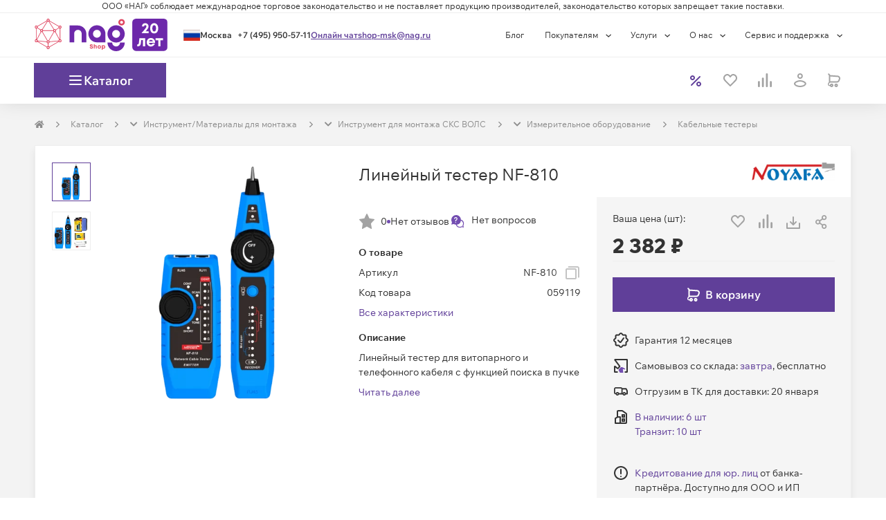

--- FILE ---
content_type: text/css
request_url: https://cdn.nag.shop/shop-next.public.files/_next/static/css/a803bd1253a5844d.css
body_size: 5085
content:
.SubcontentBlock_content__3RPyr{padding:23px}.SubcontentBlock_contentPadding__lQldJ{padding:var(--padding)!important}.SubcontentBlock_title__xBNrD{font-family:Wix Madefor Text,Trebuchet MS,Arial,sans-serif;font-style:normal;font-weight:400;font-size:14px;line-height:1.5;word-break:break-word;background:#fafafa;color:#333;display:flex;padding:10px 20px}@media(max-width:768px){.SubcontentBlock_content__3RPyr{padding:15px}}.SubcontentBlock_bg-white__9ziXt{background:#fff}.SeoFooter_wrapperTop___sJAW{margin-top:30px!important}.SeoFooter_wrapper__z1jcC p{margin-left:0!important}.SeoFooter_wrapper__z1jcC p:last-child{margin-bottom:0}.SeoFooter_container___VMmS{position:relative}.SeoFooter_container___VMmS [class*=MuiCollapse-root]{box-shadow:none!important}.SeoFooter_container___VMmS img{width:auto!important;height:auto!important;max-width:100%!important}.SeoFooter_shadow__8vQkh{width:100%;height:200px;background:linear-gradient(rgba(255,255,255,0),#fff 98%);position:absolute;left:0;bottom:0}.SeoFooter_toggle__bNQbu{border-top:1px solid #eee;display:flex}.SeoFooter_toggleItem__Y3WMT{width:-moz-fit-content;width:fit-content;border-bottom:1px dashed;color:#734eb1;cursor:pointer}.SeoFooter_toggleItem__Y3WMT:hover{text-decoration:none!important}.CookieConsent_container__9swar{position:fixed!important;left:0;right:0;z-index:19;background:#fff;border:0;border-top:1px solid #eee;border-bottom:1px solid #eee;bottom:64px;bottom:calc(env(safe-area-inset-bottom) + 64px)}.CookieConsent_container__9swar::-webkit-backdrop{display:none}.CookieConsent_container__9swar::backdrop{display:none}.CookieConsent_containerMobile__lVAGK{bottom:157px;bottom:calc(env(safe-area-inset-bottom) + 157px)}@media(min-width:992px){.CookieConsent_wrapper__bpp_3{max-width:892px}}@media(min-width:1280px){.CookieConsent_wrapper__bpp_3{max-width:1180px}}@media(min-width:1500px){.CookieConsent_wrapper__bpp_3{max-width:1400px}}.CookieConsent_wrapper__bpp_3{padding-left:23px!important;padding-right:23px!important;margin-left:auto;margin-right:auto;display:flex;justify-content:space-between;gap:23px;flex-direction:column}.CookieConsent_wrapper__bpp_3 p{font-family:Wix Madefor Text,Trebuchet MS,Arial,sans-serif;font-style:normal;font-weight:400;font-size:12px;line-height:1.5;margin:0}.CookieConsent_button__xUgNG{flex:1 0 auto;max-width:100%!important}@media(min-width:576px){.CookieConsent_wrapper__bpp_3{flex-direction:row}}@media(min-width:1280px){.CookieConsent_container__9swar{bottom:0;border-bottom:0}}@media(min-width:1500px){.CookieConsent_button__xUgNG{flex:0 1 132px}}.Section_section__xR68x{position:relative;width:100%;height:auto}.Section_sectionPadding-none__gK_A5{padding:0}.Section_sectionPaddingTop-none__lPCNb{padding-top:0!important}.Section_sectionPaddingBottom-none__UauK_{padding-bottom:0!important}.Section_sectionPadding-xxs__yhPQn{padding:8px 0}.Section_sectionPaddingTop-xxs__BnfzP{padding-top:8px!important}.Section_sectionPaddingBottom-xxs__9szcA{padding-bottom:8px!important}.Section_sectionPadding-xs__XfajB{padding:15px 0}.Section_sectionPaddingTop-xs__ksb0u{padding-top:15px!important}.Section_sectionPaddingBottom-xs__QWeLB{padding-bottom:15px!important}.Section_sectionPadding-s__Gs7Qb{padding:23px 0}.Section_sectionPaddingTop-s__2I2_h{padding-top:23px!important}.Section_sectionPaddingBottom-s___vNFu{padding-bottom:23px!important}.Section_sectionPadding-m__85Ilu{padding:30px 0}.Section_sectionPaddingTop-m__KThHT{padding-top:30px!important}.Section_sectionPaddingBottom-m__nO_S_{padding-bottom:30px!important}.Section_sectionPadding-l__NDRow{padding:45px 0}.Section_sectionPaddingTop-l__ktwyZ{padding-top:45px!important}.Section_sectionPaddingBottom-l__xhyCO{padding-bottom:45px!important}.Section_sectionPadding-xl__JKix0{padding:60px 0}.Section_sectionPaddingTop-xl__PK0nO{padding-top:60px!important}.Section_sectionPaddingBottom-xl__t6aM3{padding-bottom:60px!important}.SearchList_SubcontentBlockTitle__el_1_{display:flex;align-items:center;gap:15px;font-weight:600}.SearchList_SubcontentBlockTitle__el_1_ svg{color:#603f99}.SearchList_container__YAEIW{list-style:none;margin-bottom:0;padding-left:0;max-height:225px;overflow:auto;scrollbar-width:thin;scrollbar-color:#603f99 #f3f3f3}.SearchList_container__YAEIW .bowl__link:hover,.SearchList_container__YAEIW .bowl__link_active{color:#603f99}.SearchList_notFound__hbZ8W:hover{color:inherit}.SearchList_closeIcon__TXpxj{cursor:pointer}.ProductAdventRequest_footerItem__hhAe7{flex:0 1 auto;display:flex}.ProductAdventRequest_footerButton___b3EA{margin-left:15px}.ProductAdventRequest_inputWrapper__BxInV{padding-bottom:13px}.ProductAdventRequest_inputWrapperError__sxlk1{padding-bottom:23px}@media(max-width:374px){.ProductAdventRequest_inputWrapperError__sxlk1{padding-bottom:34px}}.VendorCopy_contentVendor__QhuYx{background:linear-gradient(90deg,#333333 50.85%,rgba(51,51,51,0) 83.9%);-webkit-background-clip:text;-webkit-text-fill-color:rgba(0,0,0,0);background-clip:text;flex:1 1;overflow:hidden;position:relative;text-fill-color:rgba(0,0,0,0);white-space:nowrap}.VendorCopy_button__D3ubf{width:24px;height:24px;justify-content:center;align-items:center}.CopyButton_wrapper__lH9YE,.VendorCopy_button__D3ubf.VendorCopy_button__D3ubf{display:flex}.CopyButton_wrapper__lH9YE span{display:flex;align-items:center;line-height:1}.CopyButton_wrapper__lH9YE i,.CopyButton_wrapper__lH9YE svg{cursor:pointer;position:relative;display:inline-block}.CopyButton_wrapper__lH9YE svg:hover{fill:#408ed4!important}.CopyButton_wrapper__lH9YE .icon-copy{--icon-color:#c4c4c4;display:inline-block;width:24px;height:24px;flex-shrink:0;line-height:0;vertical-align:middle;background-color:var(--icon-color);mask-image:url("data:image/svg+xml,%3Csvg width='24' height='24' viewBox='0 0 24 24' xmlns='http://www.w3.org/2000/svg'%3E%3Cpath d='M6.696 2a.966.966 0 0 0-.956.974v.975h13.318c.593 0 1.029.47 1.029.995v13.62h.957a.965.965 0 0 0 .956-.975V4.944C22 3.294 20.66 2 19.058 2H6.696Z'/%3E%3Cpath clip-rule='evenodd' d='M4 5c-1.091 0-2 .914-2 2v12c0 1.086.909 2 2 2h12c1.091 0 2-.914 2-2V7c0-1.086-.909-2-2-2H4Zm12 2H4v12h12V7Z' fill-rule='evenodd'/%3E%3C/svg%3E");-webkit-mask-image:url("data:image/svg+xml,%3Csvg width='24' height='24' viewBox='0 0 24 24' xmlns='http://www.w3.org/2000/svg'%3E%3Cpath d='M6.696 2a.966.966 0 0 0-.956.974v.975h13.318c.593 0 1.029.47 1.029.995v13.62h.957a.965.965 0 0 0 .956-.975V4.944C22 3.294 20.66 2 19.058 2H6.696Z'/%3E%3Cpath clip-rule='evenodd' d='M4 5c-1.091 0-2 .914-2 2v12c0 1.086.909 2 2 2h12c1.091 0 2-.914 2-2V7c0-1.086-.909-2-2-2H4Zm12 2H4v12h12V7Z' fill-rule='evenodd'/%3E%3C/svg%3E");mask-repeat:no-repeat;-webkit-mask-repeat:no-repeat;mask-size:contain;-webkit-mask-size:contain;mask-position:center;-webkit-mask-position:center}.CopyButton_wrapper__lH9YE .icon-copy:hover{--icon-color:#408ed4!important}.Image_imgBox__oL73e img{object-fit:contain}.Labels_labels__0UG_l{flex:1 1}.Labels_labels__0UG_l>div:empty{display:none!important}.Labels_labels__0UG_l .Labels_item-label__vDZds,.Labels_labels__0UG_l .Labels_used-label__YhMRV{height:unset;left:unset;position:relative;top:unset}.Labels_packLabel__03sd_{flex-wrap:wrap;flex-direction:row!important}.Labels_packLabel__03sd_>*{white-space:nowrap}.BadgeSwich_wrapperColumn__TKL0a{width:100%;flex-direction:column;align-items:flex-start}.BadgeList_wrapper__6GPnP{display:flex;flex-wrap:wrap;gap:8px}@media(max-width:992px){.BadgeList_wrapper__6GPnP{width:100%}}.BadgeList_wrapperBadge__p0ObD{width:100%;overflow:hidden;position:relative;max-width:max-content!important}.Badge_badge__bHml6{font-family:Wix Madefor Text,Trebuchet MS,Arial,sans-serif;font-style:normal;font-weight:400;font-size:14px;line-height:1.5;font-weight:600;line-height:22px;color:var(--colorBadge);white-space:nowrap}.Badge_badge__bHml6:first-letter{text-transform:uppercase}.Badge_badgelightHidden__dUShH:after{content:"";position:absolute;top:0;right:0;width:35px;height:100%;background:linear-gradient(to left,rgba(var(--bgBadge-r),var(--bgBadge-g),var(--bgBadge-b),1),rgba(var(--bgBadge-r),var(--bgBadge-g),var(--bgBadge-b),.99),rgba(var(--bgBadge-r),var(--bgBadge-g),var(--bgBadge-b),.97),rgba(var(--bgBadge-r),var(--bgBadge-g),var(--bgBadge-b),.95),rgba(var(--bgBadge-r),var(--bgBadge-g),var(--bgBadge-b),0));pointer-events:none}.Badge_badgeGradient__wmmBm{background:var(--colorBadge);-webkit-background-clip:text;-webkit-text-fill-color:rgba(0,0,0,0);background-clip:text;text-fill-color:rgba(0,0,0,0)}.Badge_badgeGradient__wmmBm::selection{background:none}.Badge_badgeWrapper__RZVSr{border:1px solid var(--colorBadge);padding:0 15px;height:24px;display:flex;background:var(--bgBadge);width:100%;max-width:max-content!important;overflow:hidden;position:relative}.Badge_badgeWrapperGradient__CwZLV{border:1px solid;border-image-slice:1;border-image-source:var(--colorBadge)}.Badge_badgeWrapper__RZVSr:hover{text-decoration:none}.ItemClassLabel_itemClassLabel__CVIRr{padding:3px 8px;background:#fbfbfb;border-radius:0 8px 8px 0}.OrderLabel_wrapper__rbIQs{display:inline-flex;align-self:flex-start;margin-top:var(--marginTop)}.OrderLabel_label__emmIY{font-family:Wix Madefor Text,Trebuchet MS,Arial,sans-serif;font-style:normal;font-weight:400;font-size:12px;line-height:1.5;background:var(--bg);display:inline-flex;font-weight:600;padding:3px 8px;align-items:center}.OrderLabel_labelIcon___qAMT{display:inline-flex;width:24px;height:24px;margin-right:8px}.OrderLabel_labelBefore__C7AWB{background:#734eb1;color:#fff;padding:0 8px;font-weight:600}.NotifyTimer_notifyWrapper__D2yxM,.OrderLabel_labelBefore__C7AWB{display:flex;align-items:center}.NotifyTimer_notifyIcon__oWSkN{width:24px;height:24px}.NotifyTimer_notifyText__kysMw{margin-left:8px;font-family:Wix Madefor Text,Trebuchet MS,Arial,sans-serif;font-style:normal;font-weight:400;font-size:16px;line-height:1.5;font-weight:500}.NotifyTimer_notifyTimer__9APNy{margin-left:8px}.CompositeCards_container__E_pUd{display:flex;flex-direction:column;gap:20px;z-index:-1}.CompositeCards_compositeCard__pJjkJ{display:grid;grid-template-rows:1fr;transition:grid-template-rows .3s ease-out .3s;margin-bottom:20px}.CompositeCards_compositeCard__pJjkJ .CompositeCards_carouselWrapper__tlnh6{overflow:hidden}.CompositeCards_compositeCardHidden__6D_so{grid-template-rows:0fr;margin-bottom:0}.CompositeCards_compositeCard__pJjkJ .CompositeCards_innerContainer__6weYQ [class*=input-block]{width:90px}.CompositeCards_compositeCard__pJjkJ .CompositeCards_innerContainer__6weYQ [class*=input-block] input{width:90px;padding-right:24px;padding-left:0;text-align:center}.CompositeCards_compositeCard__pJjkJ [class*=swiper-slide]{height:auto!important}.CompositeCards_compositeCard__pJjkJ [class*=swiper-slide]:empty{display:none}.CompositeCards_outerContainer__QSF8Z{width:100%;height:100%;z-index:0}.CompositeCards_outerContainerShadow__Qk04D{box-shadow:0 7px 20px rgba(0,0,0,.07);border:1px solid #eee}.CompositeCards_innerContainer__6weYQ{box-shadow:0 7px 20px rgba(0,0,0,.07);position:relative;box-sizing:border-box;background:var(--bg-color)}.CompositeCards_innerContainer__6weYQ .CompositeCards_toolPanel__xMN_7{display:grid;grid-template-columns:repeat(3,1fr);align-items:center}.CompositeCards_innerContainer__6weYQ .CompositeCards_buttonWrapper__2erzC{width:42px;height:42px;display:grid;place-content:center;cursor:pointer}.CompositeCards_removeSlide__HzDtR{width:100%;height:100%;background:#ef403d;display:flex;align-items:center;-webkit-box-align:center}.CompositeCards_outerBox__ZqkzR{min-width:130px;display:flex;justify-content:center;align-items:center;-webkit-box-pack:center;-webkit-box-align:center;width:var(--outer-box-width)}.CompositeCards_innerBox__6uEZ7{width:130px;text-align:center;padding:var(--padding-xs)}.CompareButton_wrapper__hzbxU{cursor:pointer}.CompareButton_wrapperSize__wxSlp{width:var(--boxSize);height:var(--boxSize);display:flex;justify-content:center;align-items:center}.CompareButton_wrapper__hzbxU .CompareButton_button__1TZsl{display:flex;justify-content:space-between;align-items:center;color:#a3a3a3;font-family:Wix Madefor Text,Trebuchet MS,Arial,sans-serif;font-style:normal;font-weight:400;font-size:12px;line-height:1.5}.CompareButton_wrapper__hzbxU .CompareButton_button__1TZsl>span{margin-left:8px}.CompareButton_wrapper__hzbxU .CompareButton_button__1TZsl:hover{text-decoration:underline;transition:color .3s}.CompareButton_wrapper__hzbxU:hover .CompareButton_button__1TZsl{color:#555}.CompareButton_wrapper__hzbxU:hover .CompareButton_buttonMobile__cHEDP{color:#8c8c8c}.CompareButton_wrapper__hzbxU.CompareButton_round__UchhO{border-radius:100px;background:#fafafa}.CompareButton_wrapper__hzbxU.CompareButton_round__UchhO .CompareButton_button__1TZsl{color:#555}.CompareButton_wrapper__hzbxU.CompareButton_round__UchhO:hover{background:#f3f3f3}.CompareButton_wrapper__hzbxU.CompareButton_round__UchhO:hover .CompareButton_button__1TZsl{color:#333}.compare-optimized_icon__dWdOv{--icon-color:currentColor;display:inline-block;width:24px;height:24px;flex-shrink:0;line-height:0;vertical-align:middle;background-color:var(--icon-color);mask-image:url("data:image/svg+xml,%3Csvg width='24' height='24' viewBox='0 0 24 24' xmlns='http://www.w3.org/2000/svg'%3E%3Cpath clip-rule='evenodd' d='M9.14286 8.25C9.93184 8.25 10.5714 8.80964 10.5714 9.5V20.75C10.5714 21.4404 9.93184 22 9.14286 22C8.35388 22 7.71429 21.4404 7.71429 20.75V9.5C7.71429 8.80964 8.35388 8.25 9.14286 8.25Z' fill-rule='evenodd'/%3E%3Cpath clip-rule='evenodd' d='M14.8571 2C15.6461 2 16.2857 2.55964 16.2857 3.25V20.75C16.2857 21.4404 15.6461 22 14.8571 22C14.0682 22 13.4286 21.4404 13.4286 20.75V3.25C13.4286 2.55964 14.0682 2 14.8571 2Z' fill-rule='evenodd'/%3E%3Cpath clip-rule='evenodd' d='M3.42857 13.25C4.21755 13.25 4.85714 13.8096 4.85714 14.5V20.75C4.85714 21.4404 4.21755 22 3.42857 22C2.63959 22 2 21.4404 2 20.75V14.5C2 13.8096 2.63959 13.25 3.42857 13.25Z' fill-rule='evenodd'/%3E%3Cpath clip-rule='evenodd' d='M20.5714 13.25C21.3604 13.25 22 13.8096 22 14.5V20.75C22 21.4404 21.3604 22 20.5714 22C19.7824 22 19.1429 21.4404 19.1429 20.75V14.5C19.1429 13.8096 19.7824 13.25 20.5714 13.25Z' fill-rule='evenodd'/%3E%3C/svg%3E");-webkit-mask-image:url("data:image/svg+xml,%3Csvg width='24' height='24' viewBox='0 0 24 24' xmlns='http://www.w3.org/2000/svg'%3E%3Cpath clip-rule='evenodd' d='M9.14286 8.25C9.93184 8.25 10.5714 8.80964 10.5714 9.5V20.75C10.5714 21.4404 9.93184 22 9.14286 22C8.35388 22 7.71429 21.4404 7.71429 20.75V9.5C7.71429 8.80964 8.35388 8.25 9.14286 8.25Z' fill-rule='evenodd'/%3E%3Cpath clip-rule='evenodd' d='M14.8571 2C15.6461 2 16.2857 2.55964 16.2857 3.25V20.75C16.2857 21.4404 15.6461 22 14.8571 22C14.0682 22 13.4286 21.4404 13.4286 20.75V3.25C13.4286 2.55964 14.0682 2 14.8571 2Z' fill-rule='evenodd'/%3E%3Cpath clip-rule='evenodd' d='M3.42857 13.25C4.21755 13.25 4.85714 13.8096 4.85714 14.5V20.75C4.85714 21.4404 4.21755 22 3.42857 22C2.63959 22 2 21.4404 2 20.75V14.5C2 13.8096 2.63959 13.25 3.42857 13.25Z' fill-rule='evenodd'/%3E%3Cpath clip-rule='evenodd' d='M20.5714 13.25C21.3604 13.25 22 13.8096 22 14.5V20.75C22 21.4404 21.3604 22 20.5714 22C19.7824 22 19.1429 21.4404 19.1429 20.75V14.5C19.1429 13.8096 19.7824 13.25 20.5714 13.25Z' fill-rule='evenodd'/%3E%3C/svg%3E");mask-repeat:no-repeat;-webkit-mask-repeat:no-repeat;mask-size:contain;-webkit-mask-size:contain;mask-position:center;-webkit-mask-position:center}.FavoriteButton_wrapper__8qP_w{cursor:pointer}.FavoriteButton_wrapperSize__3nFQ5{width:var(--boxSize);height:var(--boxSize);display:flex;justify-content:center;align-items:center}.FavoriteButton_wrapper__8qP_w .FavoriteButton_button__oJ75Q{display:flex;color:#a3a3a3}.FavoriteButton_wrapper__8qP_w .FavoriteButton_button__oJ75Q .FavoriteButton_filled__d0m_A{color:#ef403d}.FavoriteButton_wrapper__8qP_w:hover .FavoriteButton_button__oJ75Q{color:#555}.FavoriteButton_wrapper__8qP_w:hover .FavoriteButton_buttonMobile__GaKy7{color:#8c8c8c}.FavoriteButton_wrapper__8qP_w.FavoriteButton_round__OC859{border-radius:100px;background:#fafafa}.FavoriteButton_wrapper__8qP_w.FavoriteButton_round__OC859 .FavoriteButton_button__oJ75Q{color:#555}.FavoriteButton_wrapper__8qP_w.FavoriteButton_round__OC859:hover{background:#f3f3f3}.FavoriteButton_wrapper__8qP_w.FavoriteButton_round__OC859:hover .FavoriteButton_button__oJ75Q{color:#333}.heart-filled_icon__f4Xk8{--icon-color:currentColor;display:inline-block;width:24px;height:24px;flex-shrink:0;line-height:0;vertical-align:middle;background-color:var(--icon-color);mask-image:url("data:image/svg+xml,%3Csvg width='24' height='24' viewBox='0 0 24 24' xmlns='http://www.w3.org/2000/svg'%3E%3Cpath clip-rule='evenodd' d='M7.95 3C4.67565 3 2 5.62487 2 8.88889C2 10.4752 2.63491 11.915 3.66177 12.9714L11.2881 20.7023C11.476 20.8928 11.7325 21 12.0001 21C12.2677 21 12.5241 20.8927 12.712 20.7021L20.1953 13.1134C21.3057 12.0459 22 10.5479 22 8.88889C22 5.62487 19.3243 3 16.05 3C14.852 3 13.8323 3.64375 13.0701 4.31889C12.6776 4.66655 12.3185 5.05364 12 5.43468C11.6815 5.05364 11.3224 4.66655 10.9299 4.31889C10.1677 3.64375 9.14803 3 7.95 3Z' fill-rule='evenodd'/%3E%3C/svg%3E");-webkit-mask-image:url("data:image/svg+xml,%3Csvg width='24' height='24' viewBox='0 0 24 24' xmlns='http://www.w3.org/2000/svg'%3E%3Cpath clip-rule='evenodd' d='M7.95 3C4.67565 3 2 5.62487 2 8.88889C2 10.4752 2.63491 11.915 3.66177 12.9714L11.2881 20.7023C11.476 20.8928 11.7325 21 12.0001 21C12.2677 21 12.5241 20.8927 12.712 20.7021L20.1953 13.1134C21.3057 12.0459 22 10.5479 22 8.88889C22 5.62487 19.3243 3 16.05 3C14.852 3 13.8323 3.64375 13.0701 4.31889C12.6776 4.66655 12.3185 5.05364 12 5.43468C11.6815 5.05364 11.3224 4.66655 10.9299 4.31889C10.1677 3.64375 9.14803 3 7.95 3Z' fill-rule='evenodd'/%3E%3C/svg%3E");mask-repeat:no-repeat;-webkit-mask-repeat:no-repeat;mask-size:contain;-webkit-mask-size:contain;mask-position:center;-webkit-mask-position:center}.PriceItem_item__c5_Sz{font-family:Wix Madefor Text,Trebuchet MS,Arial,sans-serif;font-style:normal;font-weight:400;font-size:12px;line-height:1.5;line-height:1.2;white-space:break-spaces;margin-bottom:8px;text-align:right}.PriceItem_item__c5_Sz:last-child{margin-bottom:0}.PriceList_title__jQC1C{font-family:Wix Madefor Text,Trebuchet MS,Arial,sans-serif;font-style:normal;font-size:12px;line-height:1.5;font-weight:400;color:#333}.ItemCard_buttons__YuA8g{position:absolute;right:0;top:0;display:flex;flex-direction:column;padding:7px 7px 0 0;z-index:2}.ItemCard_buttonsCart__ngi2A{display:flex;width:100%}.ItemCard_price__iiFP_{min-height:57px}.ItemCard_priceBlock__xcGYL{min-height:57px;justify-content:flex-end}.ButtonAdd_button__Co1Em{padding-top:0!important;padding-bottom:0!important}.ButtonAdd_button__Co1Em>span{display:inline-flex;flex-direction:column}.ButtonAdd_buttonText__mtT_t{margin:0;padding:0}.ButtonAdd_buttonText__mtT_t+span{font-family:Wix Madefor Text,Trebuchet MS,Arial,sans-serif;font-style:normal;font-size:14px;line-height:1.5;font-weight:400}.ButtonAdd_buttonWrapper__wHPSC{display:flex;flex-wrap:nowrap}.ButtonAdd_buttonItem__hpm1Y{flex:0 1 auto;min-width:auto!important}.ButtonAdd_buttonItem__hpm1Y.ButtonAdd_buttonItemHidden__1GJar{display:none!important}.ButtonAdd_buttonItemCount__cZoNs{width:158px;-webkit-user-select:none;-moz-user-select:none;user-select:none}.ButtonAdd_buttonItemCount__cZoNs>div{display:flex!important;box-shadow:none!important;width:100%!important;border:1px solid #eee}.ButtonAdd_buttonItemCount__cZoNs i{border:none;background:#fbfbfb;transition:none;width:50px!important;height:48px;cursor:pointer;z-index:1;top:0}.ButtonAdd_buttonItemCount__cZoNs [class*=input-label]{width:100%!important}.ButtonAdd_buttonItemCount__cZoNs [class*=input-label] input[type=number]{width:50px;height:48px;padding:0;border:none;transition:none}.ButtonAdd_buttonDefault__yeY7q .ButtonAdd_buttonItemCount__cZoNs{padding-left:8px}@media(max-width:767px){.ButtonAdd_buttonDefault__yeY7q .ButtonAdd_buttonWrapper__wHPSC{position:fixed;left:0;right:0;bottom:60px;z-index:7;background:#fff;padding:8px 15px}}.ButtonAdd_buttonListing__XRiOY.ButtonAdd_buttonWrapper__wHPSC{max-width:100%;flex:1 1}.ButtonAdd_buttonListing__XRiOY .ButtonAdd_button__Co1Em{padding:0 8px!important;height:42px}.ButtonAdd_buttonListing__XRiOY .ButtonAdd_buttonText__mtT_t{overflow:hidden;text-overflow:ellipsis;white-space:nowrap}.ButtonAdd_buttonListing__XRiOY .ButtonAdd_buttonItem__hpm1Y .ButtonAdd_buttonText__mtT_t{margin-bottom:-7px}.ButtonAdd_buttonListing__XRiOY .ButtonAdd_buttonItemCount__cZoNs{width:auto;min-width:126px}.ButtonAdd_buttonListing__XRiOY .ButtonAdd_buttonItemCount__cZoNs i{border:none;background:#fbfbfb;transition:none;width:42px!important;height:40px;cursor:pointer;z-index:1;top:0}.ButtonAdd_buttonListing__XRiOY .ButtonAdd_buttonItemCount__cZoNs [class*=input-label]{width:100%!important}.ButtonAdd_buttonListing__XRiOY .ButtonAdd_buttonItemCount__cZoNs [class*=input-label] input[type=number]{width:42px;height:40px;padding:0;border:none;transition:none}@media(max-width:1499px){.ButtonAdd_buttonListing__XRiOY .ButtonAdd_buttonItem__hpm1Y{display:none}}.ButtonAdd_buttonListing__XRiOY .ButtonAdd_buttonItemCount__cZoNs,.ButtonAdd_buttonListing__XRiOY .ButtonAdd_buttonItemCount__cZoNs [class*=input-label] input[type=number]{width:100%}.ImageSlider_imageContainer__5kbx0{position:relative;touch-action:manipulation;user-select:none;-webkit-user-select:none;-moz-user-select:none;-ms-user-select:none;-webkit-touch-callout:none}.ImageSlider_hoverAreas__J36wX{position:absolute;top:0;left:0;right:0;bottom:0;pointer-events:none;z-index:1}.ImageSlider_hoverArea__YiBL7{position:absolute;top:0;bottom:32px;cursor:pointer;height:calc(100% - 6px);touch-action:none;-moz-user-select:none;user-select:none;-webkit-user-select:none;-webkit-tap-highlight-color:rgba(0,0,0,0);pointer-events:none}@media(hover:hover)and (pointer:fine){.ImageSlider_hoverArea__YiBL7{pointer-events:auto}}.ImageSlider_imageDots__4_IhL{display:flex;justify-content:center;gap:5px;margin-top:8px;position:relative;z-index:2}.ImageSlider_imageDot__ImhKo{width:4px;height:4px;border-radius:50%;background-color:rgba(96,63,153,.5019607843);cursor:pointer;touch-action:manipulation;-moz-user-select:none;user-select:none;-webkit-user-select:none;-webkit-tap-highlight-color:rgba(0,0,0,0);position:relative}.ImageSlider_imageDot__ImhKo:before{content:"";position:absolute;top:-8px;left:-8px;right:-8px;bottom:-8px}.ImageSlider_imageDot__ImhKo.ImageSlider_active__H4KM6{background-color:#603f99;width:15px;border-radius:8px}.ImageSlider_itemClassLabel__u2RTJ{position:absolute;bottom:8px;z-index:2}.Wrapper_wrapper__JpDQG{position:relative;padding:var(--padding);width:100%;height:auto}.Wrapper_wrapperTheme-white__5a10G{background:#fff}.Wrapper_wrapperShadow__Ogmr8{box-shadow:0 7px 10px rgba(0,0,0,.07)}.Wrapper_wrapperWithoutBorder__5ruKf{border:none!important}.Wrapper_fullHeight__jrSm_{height:100%}@media(min-width:768px){.Wrapper_wrapper__JpDQG{margin:0 auto}.Wrapper_wrapperTheme-white__5a10G{border:1px solid #eee}}
/*# sourceMappingURL=a803bd1253a5844d.css.map*/

--- FILE ---
content_type: application/javascript
request_url: https://cdn.nag.shop/shop-next.public.files/_next/static/d1c5a386e74079b1493bdeef441575f2e5eaab48/_buildManifest.js
body_size: 2984
content:
self.__BUILD_MANIFEST=function(s,a,c,t,e,i,n,d,r,b,f,u,o,l,h,p,k,j,g,m,T,_,y,v,B,w,I,L,x,F,z,A,N,D,S,E,M,U,C){return{__rewrites:{afterFiles:[{has:B,source:"/:nextInternalLocale(ru)/manifest.json",destination:"/:nextInternalLocale/api/manifest.json"},{has:B,source:"/:nextInternalLocale(ru)/browserconfig.xml",destination:"/:nextInternalLocale/api/browserconfig.xml"}],beforeFiles:[{has:B,source:"/shop-next.public.files/_next/:path+",destination:"/_next/:path+"}],fallback:[]},__routerFilterStatic:{numItems:3,errorRate:1e-4,numBits:58,numHashes:14,bitArray:[1,1,0,s,0,s,s,t,t,s,s,s,t,s,t,s,s,t,s,s,s,t,s,t,t,t,s,t,s,s,s,s,s,s,t,s,s,t,s,s,t,t,s,t,s,t,t,s,s,s,t,t,t,t,t,s,s,s]},__routerFilterDynamic:{numItems:t,errorRate:1e-4,numBits:t,numHashes:NaN,bitArray:[]},"/404":[e,d,u,a,i,o,"static/css/72e4ee39159acc06.css","static/chunks/pages/404-b3b65b73dd2939f6.js"],"/_error":["static/chunks/pages/_error-8cfed8c72833bc0b.js"],"/action":[e,z,a,c,i,"static/css/0acba67c618720f3.css","static/chunks/pages/action-04e288f0543dc60f.js"],"/action/[id]":[e,d,u,z,a,c,i,n,o,_,"static/css/539124ba2dd748c1.css","static/chunks/pages/action/[id]-d6db1dfa196affd1.js"],"/article/baza-znanij":[e,A,a,c,i,j,"static/chunks/pages/article/baza-znanij-6515a602fd6ace30.js"],"/article/contacts":["static/chunks/pages/article/contacts-4ae350d7d7da7118.js"],"/brands":[e,a,c,i,j,"static/chunks/pages/brands-6af3681d75ac49ea.js"],"/brands/partial/BrandTabs":[e,r,T,n,b,l,g,f,h,p,N,"static/css/916815039d7aa66e.css","static/chunks/pages/brands/partial/BrandTabs-68c837f7a0ad0a1c.js"],"/brands/partial/BrandTabs/allTab":[r,n,b,l,g,f,h,p,w,"static/chunks/pages/brands/partial/BrandTabs/allTab-2ace8b9c02fa6461.js"],"/brands/partial/BrandTabs/newTab":[r,n,b,l,g,f,h,p,w,"static/chunks/pages/brands/partial/BrandTabs/newTab-a6b477aa85fa6197.js"],"/brands/partial/BrandTabs/popularTab":[r,n,b,l,f,h,p,w,"static/chunks/pages/brands/partial/BrandTabs/popularTab-ae223b13a82b421d.js"],"/brands/[...brand]":[e,d,r,u,T,"static/chunks/8033-33086ee5b624b0ec.js",a,c,i,n,b,l,g,f,h,o,p,I,N,"static/css/d7ba7fd7e27b37ac.css","static/chunks/pages/brands/[...brand]-e45b3682e2087110.js"],"/cabinet":["static/chunks/pages/cabinet-09dc0741ea341415.js"],"/cabinet/cart-share":["static/chunks/pages/cabinet/cart-share-9ad942762d0001b9.js"],"/cabinet/order/[...order]":["static/chunks/pages/cabinet/order/[...order]-b60e3a48198d1fd6.js"],"/cabinet/[...cabinet]":["static/chunks/pages/cabinet/[...cabinet]-48cf38d28f9fa88f.js"],"/calculators":[e,L,a,c,i,j,"static/chunks/pages/calculators-eb720282271c6136.js"],"/calculators/hdd-video":[e,k,m,r,D,L,"static/chunks/8998-da59993f893468aa.js",a,c,i,n,b,l,f,h,p,"static/chunks/3162-cd3527daff89486e.js","static/css/907074539ce36121.css","static/chunks/pages/calculators/hdd-video-8c705c63790bf947.js"],"/calculators/servers":[e,k,m,D,L,a,c,i,n,_,"static/css/0edf0067fb51fe0d.css","static/chunks/pages/calculators/servers-b3c12bc93b715faf.js"],"/cart":[d,r,"static/chunks/1379-129f77ab3f849a30.js",a,c,n,b,l,h,y,"static/chunks/30-85816ebcdc6f9379.js","static/css/a776e510c77246b2.css","static/chunks/pages/cart-ee08b3afb8063b67.js"],"/cart/contacts":[e,k,m,d,x,a,c,i,g,y,S,"static/chunks/7649-57e9da17d8c638ef.js",E,"static/css/d67a9650464d9b77.css","static/chunks/pages/cart/contacts-4cfa06e0f37b3ef7.js"],"/cart/delivery":[e,k,d,T,v,a,c,i,y,S,"static/css/fdee7d0ab6a3b3ee.css","static/chunks/pages/cart/delivery-4a35f1bdf4ae33ec.js"],"/cart/final":[e,d,x,a,c,i,y,E,"static/css/191a12f7976196de.css","static/chunks/pages/cart/final-25882af6dd67017c.js"],"/cart/share/[guid]":[a,c,n,_,"static/css/e6e89bc13fe0dc6a.css","static/chunks/pages/cart/share/[guid]-55b9d5803c67cf84.js"],"/catalog":[e,a,c,i,M,"static/chunks/pages/catalog-89b71df298357cc5.js"],"/catalog/articleList/id/[id]":[e,d,u,a,c,i,o,j,"static/chunks/pages/catalog/articleList/id/[id]-d155968cdef216b6.js"],"/catalog/compare":[e,r,T,"static/chunks/3262-04cc561df29cd0ad.js",a,c,i,n,b,f,U,"static/css/d530523f8746a2d8.css","static/chunks/pages/catalog/compare-d27d2bd81150abe4.js"],"/catalog/[...slug]":[e,k,m,d,r,u,T,v,A,a,c,i,n,b,l,g,f,h,o,p,_,I,"static/chunks/5768-4334ae3589b0f1c4.js",U,"static/css/8fa7fba9a3767497.css","static/chunks/pages/catalog/[...slug]-783986389bd1f5a7.js"],"/contacts":[e,k,m,v,a,c,C,"static/css/23aee0e38265035b.css","static/chunks/pages/contacts-c7187bfb3a00e92c.js"],"/contacts/[city]":[e,k,m,d,u,v,a,c,i,o,C,"static/css/8da2d9ed73f84ec9.css","static/chunks/pages/contacts/[city]-9f17346f3723810d.js"],"/news":[e,a,c,i,j,"static/chunks/pages/news-eebaeb7ad8d11c49.js"],"/news/[id]":[e,d,u,a,c,i,o,M,"static/chunks/pages/news/[id]-0e81efdb7641defa.js"],"/partners":[e,k,m,"static/chunks/8650-be721084d7b77854.js",a,c,i,"static/css/eb1f0b2f8e048a8c.css","static/chunks/pages/partners-869c8938e8dd12fd.js"],"/profile/contractors":[a,c,"static/css/42ac173b1270bc0b.css","static/chunks/pages/profile/contractors-359a1fb486ebc18a.js"],"/profile/favorites":[a,c,"static/css/afc4ccf79ead2dbc.css","static/chunks/pages/profile/favorites-c9e85607d12f269d.js"],"/profile/issues":[a,c,"static/css/c551b9dfbf534d6e.css","static/chunks/pages/profile/issues-0cbb5f676577ddff.js"],"/profile/orders":[a,c,"static/css/816b8d51c9cc5fde.css","static/chunks/pages/profile/orders-006bc766097c8b21.js"],"/profile/orders/[id]":[e,d,u,T,x,a,c,i,o,"static/css/16eb9e48f6f9fe07.css","static/chunks/pages/profile/orders/[id]-d6fe00e0147612ab.js"],"/profile/settings":[a,c,"static/css/9350c456923d052e.css","static/chunks/pages/profile/settings-06b91daa7b1c528a.js"],"/search":[e,r,"static/chunks/8879-1612c7e0874ffc52.js",a,c,i,n,b,l,g,f,h,p,I,"static/chunks/pages/search-78936c1dd3cbb9b0.js"],"/sitemap":[e,a,c,i,"static/css/134211439caceaed.css","static/chunks/pages/sitemap-ea6db3f1e69325fa.js"],"/user/login":["static/chunks/pages/user/login-6cd6207b0ea24cf5.js"],"/user/newpassword/key/[key]":["static/chunks/pages/user/newpassword/key/[key]-432b22ff6fadd6bf.js"],"/user/reg-auto/[...guid]":["static/chunks/pages/user/reg-auto/[...guid]-446498aa9548b30f.js"],"/user/remind":["static/chunks/pages/user/remind-5c802a36ec43c19a.js"],"/vacancy":[a,c,j,"static/chunks/pages/vacancy-daffcd3143bfb8e1.js"],"/vacancy/[...id]":[a,c,j,"static/chunks/pages/vacancy/[...id]-820efeb839f9752c.js"],"/[...common]":[e,d,r,u,"static/chunks/2052-5861b0e55b03b9ab.js",a,c,i,n,b,f,o,"static/css/ca8eb0f327da6664.css","static/chunks/pages/[...common]-2766b235d636b55c.js"],sortedPages:["/404","/_app","/_error","/action","/action/[id]","/article/baza-znanij","/article/contacts","/brands","/brands/partial/BrandTabs","/brands/partial/BrandTabs/allTab","/brands/partial/BrandTabs/newTab","/brands/partial/BrandTabs/popularTab","/brands/[...brand]","/cabinet","/cabinet/cart-share","/cabinet/order/[...order]","/cabinet/[...cabinet]","/calculators","/calculators/hdd-video","/calculators/servers","/cart","/cart/contacts","/cart/delivery","/cart/final","/cart/share/[guid]","/catalog","/catalog/articleList/id/[id]","/catalog/compare","/catalog/[...slug]","/contacts","/contacts/[city]","/news","/news/[id]","/partners","/profile/contractors","/profile/favorites","/profile/issues","/profile/orders","/profile/orders/[id]","/profile/settings","/search","/sitemap","/user/login","/user/newpassword/key/[key]","/user/reg-auto/[...guid]","/user/remind","/vacancy","/vacancy/[...id]","/[...common]"]}}(1,"static/chunks/5434-df678fb299fb3291.js","static/chunks/3112-95dbbb29154a5875.js",0,"static/chunks/1148-69992acb14423254.js","static/chunks/6788-72fbd8f0b2b8dd8b.js","static/chunks/1409-6e56341914d09d89.js","static/chunks/3227-ca5e72725e749f51.js","static/chunks/6012-fb34710f85152d0d.js","static/chunks/1841-dd84ec7f67b8b026.js","static/chunks/2718-e1e9d8d422d5fab2.js","static/chunks/84-98fb6e0c26d7212f.js","static/chunks/6657-4d82f591d2c107d1.js","static/chunks/3312-383d7cef5b0b300d.js","static/chunks/117-db5fd41d2d9a8375.js","static/chunks/8507-26fb30cd2d5996df.js","static/chunks/983-a98301d1d72d6998.js","static/css/a62b863350266383.css","static/chunks/7991-915990a210f95733.js","static/chunks/4970-7125488352e965db.js","static/chunks/9071-177be41f10a2381f.js","static/chunks/2611-438a2099c2140c47.js","static/chunks/4116-3206f21e26cf207d.js","static/chunks/1593-63a0ac4b97f3002d.js",void 0,"static/css/518bcb92996b76b2.css","static/css/a803bd1253a5844d.css","static/chunks/2073-b1d2ed6e46d9431e.js","static/chunks/683-0a1001b2a6cb039c.js",1e-4,"static/chunks/4454-0cb9d9a1f4ba7678.js","static/chunks/7676-5b96dbd45af3f32f.js","static/chunks/3260-009e8fa9746c3456.js","static/chunks/6647-27d2e9786b5d86b7.js","static/chunks/1085-0ed41be84ea9e4e9.js","static/chunks/9563-87b8311324317980.js","static/css/a9117b5cd06b5091.css","static/chunks/2120-a8e3808e0e51042d.js","static/chunks/2319-ca787423559770f8.js"),self.__BUILD_MANIFEST_CB&&self.__BUILD_MANIFEST_CB();
!function(){try{var e="undefined"!=typeof window?window:"undefined"!=typeof global?global:"undefined"!=typeof globalThis?globalThis:"undefined"!=typeof self?self:{},n=(new e.Error).stack;n&&(e._sentryDebugIds=e._sentryDebugIds||{},e._sentryDebugIds[n]="b36d0eec-fa1f-5a45-8e3e-15cfd7c14ee6")}catch(e){}}();
//# debugId=b36d0eec-fa1f-5a45-8e3e-15cfd7c14ee6


--- FILE ---
content_type: application/javascript
request_url: https://cdn.nag.shop/shop-next.public.files/_next/static/chunks/webpack-5857499b351bbcde.js
body_size: 3992
content:

!function(){try{var e="undefined"!=typeof window?window:"undefined"!=typeof global?global:"undefined"!=typeof globalThis?globalThis:"undefined"!=typeof self?self:{},n=(new e.Error).stack;n&&(e._sentryDebugIds=e._sentryDebugIds||{},e._sentryDebugIds[n]="44e0f071-1b6a-5c82-a4c3-ad21c4a84312")}catch(e){}}();
(()=>{"use strict";var e={},t={};function a(c){var d=t[c];if(void 0!==d)return d.exports;var r=t[c]={exports:{}},f=!0;try{e[c].call(r.exports,r,r.exports,a),f=!1}finally{f&&delete t[c]}return r.exports}a.m=e,(()=>{var e=[];a.O=(t,c,d,r)=>{if(c){r=r||0;for(var f=e.length;f>0&&e[f-1][2]>r;f--)e[f]=e[f-1];e[f]=[c,d,r];return}for(var n=1/0,f=0;f<e.length;f++){for(var[c,d,r]=e[f],s=!0,b=0;b<c.length;b++)(!1&r||n>=r)&&Object.keys(a.O).every(e=>a.O[e](c[b]))?c.splice(b--,1):(s=!1,r<n&&(n=r));if(s){e.splice(f--,1);var o=d();void 0!==o&&(t=o)}}return t}})(),a.n=e=>{var t=e&&e.__esModule?()=>e.default:()=>e;return a.d(t,{a:t}),t},(()=>{var e,t=Object.getPrototypeOf?e=>Object.getPrototypeOf(e):e=>e.__proto__;a.t=function(c,d){if(1&d&&(c=this(c)),8&d||"object"==typeof c&&c&&(4&d&&c.__esModule||16&d&&"function"==typeof c.then))return c;var r=Object.create(null);a.r(r);var f={};e=e||[null,t({}),t([]),t(t)];for(var n=2&d&&c;"object"==typeof n&&!~e.indexOf(n);n=t(n))Object.getOwnPropertyNames(n).forEach(e=>f[e]=()=>c[e]);return f.default=()=>c,a.d(r,f),r}})(),a.d=(e,t)=>{for(var c in t)a.o(t,c)&&!a.o(e,c)&&Object.defineProperty(e,c,{enumerable:!0,get:t[c]})},a.f={},a.e=e=>Promise.all(Object.keys(a.f).reduce((t,c)=>(a.f[c](e,t),t),[])),a.u=e=>1148===e?"static/chunks/1148-69992acb14423254.js":983===e?"static/chunks/983-a98301d1d72d6998.js":4970===e?"static/chunks/4970-7125488352e965db.js":471===e?"static/chunks/471-90d9da96c58a7ebb.js":5604===e?"static/chunks/5604-1dff7b5206c30ef5.js":30===e?"static/chunks/30-85816ebcdc6f9379.js":3312===e?"static/chunks/3312-383d7cef5b0b300d.js":6647===e?"static/chunks/6647-27d2e9786b5d86b7.js":3162===e?"static/chunks/3162-cd3527daff89486e.js":7991===e?"static/chunks/7991-915990a210f95733.js":1085===e?"static/chunks/1085-0ed41be84ea9e4e9.js":7649===e?"static/chunks/7649-57e9da17d8c638ef.js":9071===e?"static/chunks/9071-177be41f10a2381f.js":6012===e?"static/chunks/6012-fb34710f85152d0d.js":1409===e?"static/chunks/1409-6e56341914d09d89.js":1841===e?"static/chunks/1841-dd84ec7f67b8b026.js":117===e?"static/chunks/117-db5fd41d2d9a8375.js":2611===e?"static/chunks/2611-438a2099c2140c47.js":5768===e?"static/chunks/5768-4334ae3589b0f1c4.js":6788===e?"static/chunks/6788-72fbd8f0b2b8dd8b.js":3227===e?"static/chunks/3227-ca5e72725e749f51.js":84===e?"static/chunks/84-98fb6e0c26d7212f.js":6657===e?"static/chunks/6657-4d82f591d2c107d1.js":2849===e?"static/chunks/2849-f0c1c409576fdeab.js":"static/chunks/"+e+"."+({424:"a6f19816da8b4a32",671:"2596fce6677aa28e",760:"1de8a8f5123e019f",812:"92b0a7b0d17ef101",819:"ed1ee206205b0721",1200:"b4ab05dc153cf3ff",1281:"b897d8762ca98998",1596:"17c2f30e3a356947",1605:"d656fe257fad4dc6",1686:"cae37b81ea143879",1769:"6ce9ee10f4eb224c",1911:"e61c9002fc5b13f1",2127:"732b999f49c6bfe4",2230:"5b48874990962c11",2456:"b8a924a01a8a8604",2482:"e90a83a5d2c731b8",2490:"c6a1808e30ac4918",2692:"b34e545afe0d3a14",2766:"cc30987b79d4f310",2826:"9720eeca478a49d2",2928:"0cb907c9e0707689",3243:"b1d048095888c096",3418:"b51bb1168c991d3b",3437:"c9d7fc650bca88ea",3534:"53791160b7d0930a",3902:"d8e687297526c3b2",3976:"420e865c3f983b19",4256:"04ec73cae4c315b0",4282:"479526f40a34a50b",4298:"604b0038b8e9b47a",4323:"fbf3176199d2b519",4723:"adb3ad299a7947b8",4793:"fc42237c2652d3cd",4908:"d536b77173cfa003",4955:"de1977ae4967d930",4988:"e58cbdd7bd352306",4990:"0197959f65762476",5134:"0f0a6b01c935297b",5165:"b544129184097521",5328:"5bec7ad68e1a44b5",5418:"852d278fa18403c5",5747:"2d8815c50ae54272",5832:"0d1ecabaa571c6c8",5913:"3b5a8a1dab5883c4",6082:"c7465b9769fbc104",6209:"792477645cf2cbd2",6592:"84c56a2e900523ee",6799:"765921773239cead",6928:"b67393d1599a869a",7005:"a1b98dcce94f48ce",7086:"bda8c0094c9285f9",7104:"40e185235e182e9f",7262:"ee2b2a1e2461c12d",7331:"fe9be44a18bc0a82",7336:"aaf23800a2ca6413",7396:"464acee91b803467",7807:"2b248fab3bf2503b",8311:"c20fc005202c0ae4",8443:"323d197eaecc9114",8484:"62dfdb3bc7d1064a",8515:"ce2b046875c20208",8541:"166d03f207ecbd2c",9160:"db4cdacf1b6e5c8b",9190:"95462d54ef635ce3",9253:"d2a1042d571803a9",9582:"7ac58ffcd3096978",9658:"36e91be8e10f2c0d",9707:"ee16d41f4f0620dd",9789:"dd8d791a80e176c5",9850:"4fca24c09f21b1b7"})[e]+".js",a.miniCssF=e=>"static/css/"+({586:"a1affec1c70d5b5f",2417:"1cf798af000a6fad",4626:"b57c2e9454be0104",5439:"3a6068e25307da33",5974:"61978eee908af8b8",6589:"810cfd0d2905239a",8904:"d20d7cbe3721862d",9367:"f1e49abae7024e74",9851:"a1f839c1366fb7a2"})[e]+".css",a.g=function(){if("object"==typeof globalThis)return globalThis;try{return this||Function("return this")()}catch(e){if("object"==typeof window)return window}}(),a.o=(e,t)=>Object.prototype.hasOwnProperty.call(e,t),(()=>{var e={},t="_N_E:";a.l=(c,d,r,f)=>{if(e[c])return void e[c].push(d);if(void 0!==r)for(var n,s,b=document.getElementsByTagName("script"),o=0;o<b.length;o++){var i=b[o];if(i.getAttribute("src")==c||i.getAttribute("data-webpack")==t+r){n=i;break}}n||(s=!0,(n=document.createElement("script")).charset="utf-8",n.timeout=120,a.nc&&n.setAttribute("nonce",a.nc),n.setAttribute("data-webpack",t+r),n.src=a.tu(c)),e[c]=[d];var u=(t,a)=>{n.onerror=n.onload=null,clearTimeout(l);var d=e[c];if(delete e[c],n.parentNode&&n.parentNode.removeChild(n),d&&d.forEach(e=>e(a)),t)return t(a)},l=setTimeout(u.bind(null,void 0,{type:"timeout",target:n}),12e4);n.onerror=u.bind(null,n.onerror),n.onload=u.bind(null,n.onload),s&&document.head.appendChild(n)}})(),a.r=e=>{"undefined"!=typeof Symbol&&Symbol.toStringTag&&Object.defineProperty(e,Symbol.toStringTag,{value:"Module"}),Object.defineProperty(e,"__esModule",{value:!0})},(()=>{var e;a.tt=()=>(void 0===e&&(e={createScriptURL:e=>e},"undefined"!=typeof trustedTypes&&trustedTypes.createPolicy&&(e=trustedTypes.createPolicy("nextjs#bundler",e))),e)})(),a.tu=e=>a.tt().createScriptURL(e),a.p="https://cdn.nag.shop/shop-next.public.files/_next/",(()=>{var e=(e,t,a,c)=>{var d=document.createElement("link");return d.rel="stylesheet",d.type="text/css",d.onerror=d.onload=r=>{if(d.onerror=d.onload=null,"load"===r.type)a();else{var f=r&&("load"===r.type?"missing":r.type),n=r&&r.target&&r.target.href||t,s=Error("Loading CSS chunk "+e+" failed.\n("+n+")");s.code="CSS_CHUNK_LOAD_FAILED",s.type=f,s.request=n,d.parentNode.removeChild(d),c(s)}},d.href=t,!function(e){if("function"==typeof _N_E_STYLE_LOAD){let{href:t,onload:a,onerror:c}=e;_N_E_STYLE_LOAD(0===t.indexOf(window.location.origin)?new URL(t).pathname:t).then(()=>null==a?void 0:a.call(e,{type:"load"}),()=>null==c?void 0:c.call(e,{}))}else document.head.appendChild(e)}(d),d},t=(e,t)=>{for(var a=document.getElementsByTagName("link"),c=0;c<a.length;c++){var d=a[c],r=d.getAttribute("data-href")||d.getAttribute("href");if("stylesheet"===d.rel&&(r===e||r===t))return d}for(var f=document.getElementsByTagName("style"),c=0;c<f.length;c++){var d=f[c],r=d.getAttribute("data-href");if(r===e||r===t)return d}},c=c=>new Promise((d,r)=>{var f=a.miniCssF(c),n=a.p+f;if(t(f,n))return d();e(c,n,d,r)}),d={8068:0};a.f.miniCss=(e,t)=>{d[e]?t.push(d[e]):0!==d[e]&&({586:1,2417:1,4626:1,5439:1,5974:1,6589:1,8904:1,9367:1,9851:1})[e]&&t.push(d[e]=c(e).then(()=>{d[e]=0},t=>{throw delete d[e],t}))}})(),(()=>{var e={8068:0,6688:0,5974:0,6589:0,8432:0,8666:0,9367:0,9556:0};a.f.j=(t,c)=>{var d=a.o(e,t)?e[t]:void 0;if(0!==d)if(d)c.push(d[2]);else if(/^(5(439|86|974)|8(068|432|666|904)|9(367|556|851)|2417|4626|6589|6688)$/.test(t))e[t]=0;else{var r=new Promise((a,c)=>d=e[t]=[a,c]);c.push(d[2]=r);var f=a.p+a.u(t),n=Error();a.l(f,c=>{if(a.o(e,t)&&(0!==(d=e[t])&&(e[t]=void 0),d)){var r=c&&("load"===c.type?"missing":c.type),f=c&&c.target&&c.target.src;n.message="Loading chunk "+t+" failed.\n("+r+": "+f+")",n.name="ChunkLoadError",n.type=r,n.request=f,d[1](n)}},"chunk-"+t,t)}},a.O.j=t=>0===e[t];var t=(t,c)=>{var d,r,[f,n,s]=c,b=0;if(f.some(t=>0!==e[t])){for(d in n)a.o(n,d)&&(a.m[d]=n[d]);if(s)var o=s(a)}for(t&&t(c);b<f.length;b++)r=f[b],a.o(e,r)&&e[r]&&e[r][0](),e[r]=0;return a.O(o)},c=self.webpackChunk_N_E=self.webpackChunk_N_E||[];c.forEach(t.bind(null,0)),c.push=t.bind(null,c.push.bind(c))})()})();
//# sourceMappingURL=webpack-5857499b351bbcde.js.map
//# debugId=44e0f071-1b6a-5c82-a4c3-ad21c4a84312


--- FILE ---
content_type: image/svg+xml
request_url: https://cdn.nag.shop/pimcore.public.static/assets/_default_upload_bucket/icon.svg
body_size: 971
content:
<svg width="24" height="24" viewBox="0 0 24 24" fill="none" xmlns="http://www.w3.org/2000/svg">
<path d="M19.2561 12.8811C18.9004 12.4611 19.0021 12.2743 19.2561 11.8989C19.2606 11.8946 22.1968 8.10086 22.4993 6.81429L22.5012 6.81343C22.6515 6.34457 22.5012 6 21.7742 6H19.3688C18.7564 6 18.4741 6.29571 18.3228 6.62657C18.3228 6.62657 17.0981 9.36771 15.3656 11.1446C14.8064 11.658 14.5479 11.8226 14.2426 11.8226C14.0923 11.8226 13.8585 11.658 13.8585 11.1891V6.81343C13.8585 6.25114 13.6871 6 13.1802 6H9.39787C9.01378 6 8.78552 6.26229 8.78552 6.50657C8.78552 7.03971 9.6518 7.16229 9.74164 8.66229V11.9169C9.74164 12.63 9.60322 12.7611 9.29612 12.7611C8.47843 12.7611 6.49377 10.0089 5.31765 6.85886C5.08022 6.24771 4.8483 6.00086 4.23136 6.00086H1.82503C1.13842 6.00086 1 6.29657 1 6.62743C1 7.212 1.81769 10.1186 4.80246 13.9586C6.7917 16.5797 9.59313 18 12.1416 18C13.6734 18 13.8604 17.6846 13.8604 17.142C13.8604 14.6374 13.7219 14.4009 14.4892 14.4009C14.8449 14.4009 15.4573 14.5654 16.8873 15.8297C18.5218 17.3289 18.7904 18 19.7052 18H22.1106C22.7963 18 23.1438 17.6846 22.9439 17.0623C22.4865 15.7534 19.3954 13.0611 19.2561 12.8811Z" fill="#333333"/>
</svg>
